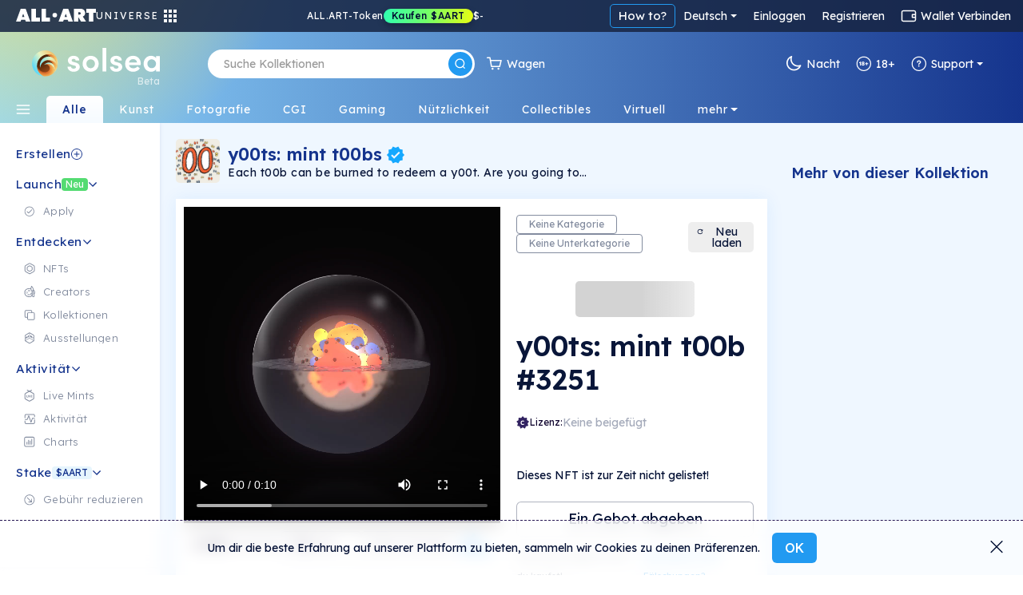

--- FILE ---
content_type: application/javascript; charset=UTF-8
request_url: https://de.solsea.io/496.chunk.js?ver=5ee51786e153c4201095
body_size: 3089
content:
(self["__LOADABLE_LOADED_CHUNKS__"] = self["__LOADABLE_LOADED_CHUNKS__"] || []).push([[496],{

/***/ 21496:
/***/ ((__unused_webpack_module, __webpack_exports__, __webpack_require__) => {

"use strict";
// ESM COMPAT FLAG
__webpack_require__.r(__webpack_exports__);

// EXPORTS
__webpack_require__.d(__webpack_exports__, {
  "default": () => (/* binding */ components_ConnectWallet_ConnectWallet)
});

// EXTERNAL MODULE: ./node_modules/react/index.js
var react = __webpack_require__(67294);
// EXTERNAL MODULE: ./src/client/components/ConnectWallet/ConnectWallet.scss
var ConnectWallet_ConnectWallet = __webpack_require__(52223);
var ConnectWallet_default = /*#__PURE__*/__webpack_require__.n(ConnectWallet_ConnectWallet);
// EXTERNAL MODULE: ./node_modules/isomorphic-style-loader/useStyles.js
var useStyles = __webpack_require__(98249);
var useStyles_default = /*#__PURE__*/__webpack_require__.n(useStyles);
// EXTERNAL MODULE: ./node_modules/react-redux/es/index.js + 18 modules
var es = __webpack_require__(39704);
// EXTERNAL MODULE: ./src/client/actions/user.js
var user = __webpack_require__(25094);
// EXTERNAL MODULE: ./node_modules/react-i18next/dist/es/useTranslation.js + 2 modules
var useTranslation = __webpack_require__(44056);
// EXTERNAL MODULE: ./node_modules/@solana/wallet-adapter-react/lib/esm/useWallet.js
var useWallet = __webpack_require__(54306);
// EXTERNAL MODULE: ./node_modules/@solana/wallet-adapter-react-ui/lib/esm/useWalletModal.js
var useWalletModal = __webpack_require__(13495);
// EXTERNAL MODULE: ./node_modules/react-device-detect/dist/lib.js
var lib = __webpack_require__(85518);
;// CONCATENATED MODULE: ./src/client/hooks/useWindowLoaded.js
function _slicedToArray(arr, i) { return _arrayWithHoles(arr) || _iterableToArrayLimit(arr, i) || _unsupportedIterableToArray(arr, i) || _nonIterableRest(); }
function _nonIterableRest() { throw new TypeError("Invalid attempt to destructure non-iterable instance.\nIn order to be iterable, non-array objects must have a [Symbol.iterator]() method."); }
function _unsupportedIterableToArray(o, minLen) { if (!o) return; if (typeof o === "string") return _arrayLikeToArray(o, minLen); var n = Object.prototype.toString.call(o).slice(8, -1); if (n === "Object" && o.constructor) n = o.constructor.name; if (n === "Map" || n === "Set") return Array.from(o); if (n === "Arguments" || /^(?:Ui|I)nt(?:8|16|32)(?:Clamped)?Array$/.test(n)) return _arrayLikeToArray(o, minLen); }
function _arrayLikeToArray(arr, len) { if (len == null || len > arr.length) len = arr.length; for (var i = 0, arr2 = new Array(len); i < len; i++) arr2[i] = arr[i]; return arr2; }
function _iterableToArrayLimit(arr, i) { var _i = null == arr ? null : "undefined" != typeof Symbol && arr[Symbol.iterator] || arr["@@iterator"]; if (null != _i) { var _s, _e, _x, _r, _arr = [], _n = !0, _d = !1; try { if (_x = (_i = _i.call(arr)).next, 0 === i) { if (Object(_i) !== _i) return; _n = !1; } else for (; !(_n = (_s = _x.call(_i)).done) && (_arr.push(_s.value), _arr.length !== i); _n = !0); } catch (err) { _d = !0, _e = err; } finally { try { if (!_n && null != _i["return"] && (_r = _i["return"](), Object(_r) !== _r)) return; } finally { if (_d) throw _e; } } return _arr; } }
function _arrayWithHoles(arr) { if (Array.isArray(arr)) return arr; }

function useWindowLoaded() {
  var _useState = (0,react.useState)(false),
    _useState2 = _slicedToArray(_useState, 2),
    loaded = _useState2[0],
    setLoaded = _useState2[1];
  var onLoaded = function onLoaded(e) {
    setLoaded(true);
  };
  (0,react.useEffect)(function () {
    window.addEventListener('load', onLoaded);
    return function () {
      window.removeEventListener('load', onLoaded);
    };
  }, []);
  return loaded;
}
// EXTERNAL MODULE: ./node_modules/react/jsx-runtime.js
var jsx_runtime = __webpack_require__(85893);
;// CONCATENATED MODULE: ./src/client/components/Svg/WalletSvg.js


var WalletSvg = function WalletSvg() {
  return /*#__PURE__*/(0,jsx_runtime.jsx)("svg", {
    width: "1em",
    height: "1em",
    viewBox: "0 0 14 11",
    fill: "none",
    xmlns: "http://www.w3.org/2000/svg",
    children: /*#__PURE__*/(0,jsx_runtime.jsx)("path", {
      fillRule: "evenodd",
      clipRule: "evenodd",
      d: "M2.15 0.5C1.23873 0.5 0.5 1.23873 0.5 2.15V8.84C0.5 9.75127 1.23873 10.49 2.15 10.49H11.77C12.6813 10.49 13.42 9.75127 13.42 8.84V2.15C13.42 1.23873 12.6813 0.5 11.77 0.5H2.15ZM1.5 2.15C1.5 1.79101 1.79101 1.5 2.15 1.5H11.77C12.129 1.5 12.42 1.79101 12.42 2.15V3.72021H10.4094C9.96754 3.72021 9.60938 4.07839 9.60938 4.52022V6.47021C9.60938 6.91204 9.96754 7.27022 10.4094 7.27022H12.42V8.84C12.42 9.19899 12.129 9.49 11.77 9.49H2.15C1.79101 9.49 1.5 9.19899 1.5 8.84V2.15ZM10.6094 6.27022V4.72021H12.4194V6.27022H10.6094Z",
      fill: "currentColor"
    })
  });
};
/* harmony default export */ const Svg_WalletSvg = (WalletSvg);
;// CONCATENATED MODULE: ./src/client/components/ConnectWallet/ConnectWallet.js













var ConnectWallet = function ConnectWallet() {
  useStyles_default()((ConnectWallet_default()));
  var _useSelector = (0,es/* useSelector */.v9)(function (_ref) {
      var app = _ref.app;
      return {
        userAgent: app.userAgent
      };
    }),
    userAgent = _useSelector.userAgent;
  var _useTranslation = (0,useTranslation/* useTranslation */.$)(),
    t = _useTranslation.t;
  var _useWalletModal = (0,useWalletModal/* useWalletModal */.h)(),
    setVisible = _useWalletModal.setVisible;
  var walletAdapter = (0,useWallet/* useWallet */.O)();
  var connected = walletAdapter.connected;
  var disconnecting = walletAdapter.disconnecting;
  var windowLoaded = useWindowLoaded();
  var dispatch = (0,es/* useDispatch */.I0)();
  var _getSelectorsByUserAg = (0,lib/* getSelectorsByUserAgent */.bG)(userAgent),
    isMobile = _getSelectorsByUserAg.isMobile;
  (0,react.useEffect)(function () {
    if (connected && !disconnecting) {
      dispatch((0,user/* handleConnectWallet */.m9)(walletAdapter));
    }
    if (disconnecting) {
      dispatch({
        type: user/* WALLET_DISCONNECTED */.MD
      });
    }
  }, []);
  (0,react.useEffect)(function () {
    if (walletAdapter && walletAdapter.autoConnect && walletAdapter.wallet && walletAdapter.wallet.adapter && walletAdapter.wallet.adapter.readyState === "NotDetected" && walletAdapter.wallet.adapter.url && windowLoaded) {
      walletAdapter.select(null);
      window.open(walletAdapter.wallet.adapter.url, "_blank");
    }
  }, [walletAdapter.wallet && walletAdapter.wallet.readyState, walletAdapter.wallet && walletAdapter.wallet.adapter && walletAdapter.wallet.adapter.name, windowLoaded]);
  if (!walletAdapter.connected) {
    return /*#__PURE__*/(0,jsx_runtime.jsxs)("button", {
      onClick: function onClick() {
        console.log("set visible");
        setVisible(true);
      },
      className: "".concat((ConnectWallet_default()).connectWalletButton, " d-flex"),
      children: [/*#__PURE__*/(0,jsx_runtime.jsx)(Svg_WalletSvg, {}), /*#__PURE__*/(0,jsx_runtime.jsx)("div", {
        className: (ConnectWallet_default()).connectWalletText,
        children: isMobile ? t("navbar.connect") : t("navbar.connectWallet")
      })]
    });
  }
  return null;
};
/* harmony default export */ const components_ConnectWallet_ConnectWallet = (ConnectWallet);

/***/ }),

/***/ 34976:
/***/ ((module, exports, __webpack_require__) => {

// Imports
var ___CSS_LOADER_API_IMPORT___ = __webpack_require__(23645);
exports = ___CSS_LOADER_API_IMPORT___(false);
// Module
exports.push([module.id, ".connect-wallet-button__ConnectWallet_3ueJb{background-color:rgba(0,0,0,0);text-align:center;color:#fff;border-radius:4px;outline:0;text-decoration:none;border:none;padding:5px 10px;line-height:1;-webkit-transition:-webkit-box-shadow .3s ease;transition:-webkit-box-shadow .3s ease;transition:box-shadow .3s ease;transition:box-shadow .3s ease,-webkit-box-shadow .3s ease;white-space:nowrap;-ms-flex-align:center;align-items:center;text-transform:capitalize}@media only screen and (max-width:320px){.connect-wallet-button__ConnectWallet_3ueJb .connect-wallet-text__ConnectWallet_3agJy{display:none}}.connect-wallet-button__ConnectWallet_3ueJb:hover{background-color:var(--primary-button)}.connect-wallet-button__ConnectWallet_3ueJb svg{font-size:20px;margin-right:5px}@media screen and (max-width:768px){.connect-wallet-button__ConnectWallet_3ueJb{font-size:12px}}", ""]);
// Exports
exports.locals = {
	"connect-wallet-button": "connect-wallet-button__ConnectWallet_3ueJb",
	"connectWalletButton": "connect-wallet-button__ConnectWallet_3ueJb",
	"connect-wallet-text": "connect-wallet-text__ConnectWallet_3agJy",
	"connectWalletText": "connect-wallet-text__ConnectWallet_3agJy"
};
module.exports = exports;


/***/ }),

/***/ 52223:
/***/ ((module, exports, __webpack_require__) => {


    var refs = 0;
    var css = __webpack_require__(34976);
    var insertCss = __webpack_require__(84718);
    var content = typeof css === 'string' ? [[module.id, css, '']] : css;

    exports = module.exports = css.locals || {};
    exports._getContent = function() { return content; };
    exports._getCss = function() { return '' + css; };
    exports._insertCss = function(options) { return insertCss(content, options) };

    // Hot Module Replacement
    // https://webpack.github.io/docs/hot-module-replacement
    // Only activated in browser context
    if (false) { var removeCss; }
  

/***/ })

}]);